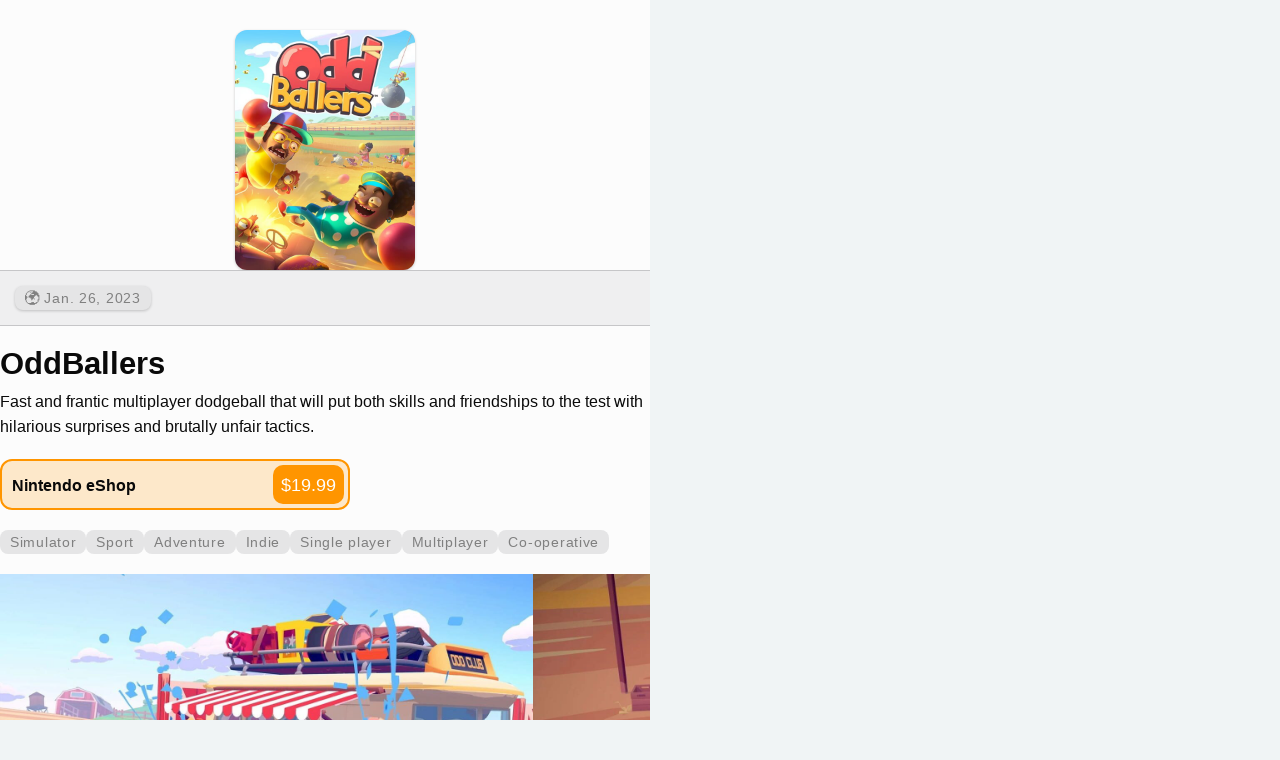

--- FILE ---
content_type: text/html; charset=utf-8
request_url: https://switchbuddy.app/game/119089/oddballers
body_size: 3182
content:


<!DOCTYPE html>
<html lang="en">
<head>
    <meta charset="UTF-8">
    <meta name="viewport"
          content="width=device-width, user-scalable=no, initial-scale=1.0, maximum-scale=1.0, minimum-scale=1.0">
    <meta http-equiv="X-UA-Compatible" content="ie=edge">
    <meta name="language" content="EN">
    <meta name="robots" content="index,follow"/>
    <meta name="author" content="Filip Němeček">


    <title>OddBallers for Nintendo Switch | SwitchBuddy: Nintendo Switch companion app</title>

    <link href="/static/css/styles.cd6934d702ce.css" rel="stylesheet">

    <meta name="apple-itunes-app" content="app-id=1563251210">

    <meta property="og:title" content="OddBallers for Nintendo Switch">
    <meta name="description"
          content="Release dates, screenshots, videos, pricing &amp; more about OddBallers. Nintendo Switch companion app.">
    <meta property="og:description"
          content="Release dates, screenshots, videos, pricing &amp; more about OddBallers. Nintendo Switch companion app.">

    <meta name="twitter:card" content="summary_large_image"/>
    <meta name="twitter:title" content="OddBallers for Nintendo Switch"/>
    <meta name="twitter:description"
          content="Release dates, screenshots, videos, pricing &amp; more about OddBallers. Nintendo Switch companion app."/>


    
        <meta property="og:image" content="https://images.igdb.com/igdb/image/upload/t_720p/co61zo.jpg">
        <meta name="twitter:image"
              content="https://images.igdb.com/igdb/image/upload/t_720p/co61zo.jpg"/>
    

    <style>
        a {
            color: var(--label);
            text-decoration: underline;
        }

        @media (prefers-color-scheme: dark) {
            :root {
                --label: hsla(0, 0%, 88%, 1);
                --secondaryLabel: hsla(360, 0%, 64%, 1);
                --tertiaryLabel: hsla(300, 0%, 40%, 1);
                --quaternaryLabel: hsla(0, 0%, 27%, 1);

                --systemBackground: hsla(0, 0%, 12%, 1);
                --secondarySystemBackground: hsla(60, 0%, 20%, 1);
                --tertiarySystemBackground: hsla(0, 0%, 27%, 1);

                --systemFill: hsla(240, 2%, 30%, 1);
                --secondarySystemFill: hsla(240, 2%, 29%, 1);
                --tertiarySystemFill: hsla(240, 2%, 26%, 1);
                --quaternarySystemFill: hsla(240, 2%, 25%, 1);

                --separator: hsla(0, 0%, 27%, 1);
                --opaqueSeparator: hsla(240, 2%, 22%, 1);

                --systemRed: hsla(3, 100%, 61%, 1);
                --systemOrange: hsla(36, 100%, 52%, 1);
                --systemYellow: hsla(50, 100%, 52%, 1);
                --systemGreen: hsla(129, 67%, 52%, 1);
                --systemMint: hsla(178, 72%, 64%, 1);
                --systemTeal: hsla(192, 62%, 64%, 1);
                --systemCyan: hsla(198, 88%, 66%, 1);
                --systemBlue: hsla(210, 100%, 52%, 1);
                --systemIndigo: hsla(241, 73%, 63%, 1);
                --systemPurple: hsla(280, 85%, 65%, 1);
                --systemPink: hsla(348, 100%, 61%, 1);
                --systemBrown: hsla(33, 29%, 54%, 1);
            }

            body {
                background-color: var(--systemBackground);
            }

            .game-detail-container {
                background-color: var(--secondarySystemBackground);
            }

            .content-container {
                background-color: var(--secondarySystemBackground);
            }
        }
    </style>


    
        <script type="application/ld+json">
    {"@context": "https://schema.org", "@type": "VideoGame", "name": "OddBallers", "url": "https://switchbuddy.app/game/119089/oddballers", "applicationCategory": "Game", "description": "Fast and frantic multiplayer dodgeball that will put both skills and friendships to the test with hilarious surprises and brutally unfair tactics.", "operatingSystem": "Nintendo Switch", "image": "https://images.igdb.com/igdb/image/upload/t_720p/co61zo.jpg", "genre": ["Simulator", "Sport", "Adventure", "Indie"], "datePublished": "2023-01-26", "offers": {"@type": "Offer", "price": 19.99, "priceCurrency": "USD", "availability": "https://schema.org/InStock", "url": "https://www.nintendo.com/en_US/games/detail/oddballers-switch"}, "author": [{"@type": "Organization", "name": "Game Swing"}]}
</script>
    
</head>
<body>

<main class="game-detail-container">
    <section class="game-detail-header" style="margin-bottom: 0px;" >
        <div class="bg-image" style="background: url('https://images.igdb.com/igdb/image/upload/t_720p/co61zo.jpg')"></div>

        <img class="game-cover-image subtle-shadow" src="https://images.igdb.com/igdb/image/upload/t_720p/co61zo.jpg">

    </section>

    
        <section class="game-detail-releases">
            <div class="game-detail-screenshots" style="padding: 5px">
                
                    <div class="chip subtle-shadow"
                         title="Worldwide">
                        🌍 Jan. 26, 2023
                    </div>
                
            </div>

        </section>
    

    <h1 class="game-detail-title">OddBallers </h1>

    <div class="game-detail-summary">
        <p>Fast and frantic multiplayer dodgeball that will put both skills and friendships to the test with hilarious surprises and brutally unfair tactics.</p>
    </div>

    
        <section style="display: flex; flex-direction: column; gap: 8px">
            
                
                    <section class="eshopInfo">
                        
                            <p>Nintendo eShop</p>
                        
                        <a class="button" target="_blank" href="https://www.nintendo.com/en_US/games/detail/oddballers-switch">
                            
                                $19.99
                            
                        </a>
                    </section>
                
            
        </section>

    

    
        <section class="game-detail-chips">
            
                <div class="chip">Simulator</div>
            
                <div class="chip">Sport</div>
            
                <div class="chip">Adventure</div>
            
                <div class="chip">Indie</div>
            

            
                <div class="chip">Single player</div>
            
                <div class="chip">Multiplayer</div>
            
                <div class="chip">Co-operative</div>
            
        </section>
    


    

    
        <section class="game-detail-screenshots gallery-images-container">
            
                <picture>
                    <source srcset="https://images.igdb.com/igdb/image/upload/t_720p/sckrxg.jpg">
                    <img src="https://images.igdb.com/igdb/image/upload/t_1080p/sckrxg.jpg" alt="OddBallers screenshot" loading="lazy"
                         data-fullurl="https://images.igdb.com/igdb/image/upload/t_1080p/sckrxg.jpg">
                </picture>
            
                <picture>
                    <source srcset="https://images.igdb.com/igdb/image/upload/t_720p/sckrxf.jpg">
                    <img src="https://images.igdb.com/igdb/image/upload/t_1080p/sckrxf.jpg" alt="OddBallers screenshot" loading="lazy"
                         data-fullurl="https://images.igdb.com/igdb/image/upload/t_1080p/sckrxf.jpg">
                </picture>
            
                <picture>
                    <source srcset="https://images.igdb.com/igdb/image/upload/t_720p/sckrxd.jpg">
                    <img src="https://images.igdb.com/igdb/image/upload/t_1080p/sckrxd.jpg" alt="OddBallers screenshot" loading="lazy"
                         data-fullurl="https://images.igdb.com/igdb/image/upload/t_1080p/sckrxd.jpg">
                </picture>
            
                <picture>
                    <source srcset="https://images.igdb.com/igdb/image/upload/t_720p/sckrxe.jpg">
                    <img src="https://images.igdb.com/igdb/image/upload/t_1080p/sckrxe.jpg" alt="OddBallers screenshot" loading="lazy"
                         data-fullurl="https://images.igdb.com/igdb/image/upload/t_1080p/sckrxe.jpg">
                </picture>
            
                <picture>
                    <source srcset="https://images.igdb.com/igdb/image/upload/t_720p/sckrxc.jpg">
                    <img src="https://images.igdb.com/igdb/image/upload/t_1080p/sckrxc.jpg" alt="OddBallers screenshot" loading="lazy"
                         data-fullurl="https://images.igdb.com/igdb/image/upload/t_1080p/sckrxc.jpg">
                </picture>
            
                <picture>
                    <source srcset="https://images.igdb.com/igdb/image/upload/t_720p/sckrxb.jpg">
                    <img src="https://images.igdb.com/igdb/image/upload/t_1080p/sckrxb.jpg" alt="OddBallers screenshot" loading="lazy"
                         data-fullurl="https://images.igdb.com/igdb/image/upload/t_1080p/sckrxb.jpg">
                </picture>
            

        </section>
    

    
        

<section id="open-critic-card">

    <div>
        <p>70</p>
        <small>Top Critics Average</small>
    </div>

    <div>
        
            <img src="/static/assets/open-critic/Fair.8c3f0b40bdbc.png" alt="Open Critic Fair tier">
        
    </div>

    <div>
        <p>30<span style="font-size: 1rem">%</span></p>
        <small>Critics Recommend</small>
    </div>

</section>
    

    

    
        <h5 class="secondary-label section-header">Videos</h5>

        <section class="game-detail-videos">
            
                <iframe class="game-detail-video-embed" allowfullscreen
                        src="https://www.youtube.com/embed/5K2CgNd0HcY" loading="lazy"></iframe>
            

        </section>
    

    
        <h5 class="secondary-label" style="margin-bottom: 5px">Artworks</h5>
        <section class="game-detail-screenshots">

            
                <img alt="OddBallers artwork"
                     src="https://images.igdb.com/igdb/image/upload/t_1080p/aret6.jpg" loading="lazy">
            

        </section>
    

    



    

    <footer class="text-center">
        Game features powered by <a href="https://igdb.com" target="_blank">IGDB.com</a>.
    </footer>


    
</main>

<gallery aria-label="Image Full Screen Gallery" id="galleryContainer">
    <span id="currentTotalSummaryLabel">-/-</span>

    <button class="unstyled-button paging-button" id="leftButton" title="Previous">
        <svg class="w-6 h-6" fill="none" stroke="currentColor" viewBox="0 0 24 24"
             xmlns="http://www.w3.org/2000/svg">
            <path stroke-linecap="round" stroke-linejoin="round" stroke-width="2" d="M15 19l-7-7 7-7"></path>
        </svg>
    </button>

    <button class="unstyled-button paging-button" id="rightButton" title="Next">
        <svg class="w-6 h-6" fill="none" stroke="currentColor" viewBox="0 0 24 24"
             xmlns="http://www.w3.org/2000/svg">
            <path stroke-linecap="round" stroke-linejoin="round" stroke-width="2" d="M9 5l7 7-7 7"></path>
        </svg>
    </button>

    <div id="galleryContent">
        <img id="mainImage" src="" alt="">

    </div>

    <button id="galleryCloseButton" class="unstyled-button" title="Close">
        <svg class="w-6 h-6" fill="none" stroke="currentColor" viewBox="0 0 24 24"
             xmlns="http://www.w3.org/2000/svg">
            <path stroke-linecap="round" stroke-linejoin="round" stroke-width="2" d="M6 18L18 6M6 6l12 12"></path>
        </svg>
    </button>

</gallery>

<script src="/static/js/gallery.6b794d58948d.js" defer></script>

<script
  src="https://cdn.telemetrydeck.com/websdk/telemetrydeck.min.js"
  data-app-id="B4146DD4-B280-43B0-8846-F576069E672F"
></script>

</body>
</html>

--- FILE ---
content_type: text/css
request_url: https://switchbuddy.app/static/css/styles.cd6934d702ce.css
body_size: 26156
content:
:root {
    --switch-red: hsla(6, 100%, 58%, 1);
    --switch-red-background: hsla(6, 100%, 72%, 1);
    --switch-blue: #0AB9E6;
    --switch-blue-highlight: #156a86;
    --background-color: hsla(192, 19%, 95%, 1);
    --card-corner-radius: 16px;
    --yellow: hsla(52, 100%, 47%, 1);
    --card-background: white;

    --card-highlight: hsla(200, 100%, 85%, 0.3);

    --label: hsla(0, 0%, 4%, 1);
    --secondaryLabel: hsla(0, 0%, 50%, 1);
    --tertiaryLabel: hsla(240, 0%, 74%, 1);
    --quaternaryLabel: hsla(0, 0%, 90%, 1);

    --placeholderText: hsla(240, 0%, 74%, 1);

    --systemBackground: hsla(0, 0%, 99%, 1);
    --secondarySystemBackground: hsla(300, 0%, 93%, 1);
    --tertiarySystemBackground: hsla(0, 0%, 84%, 1);

    --systemFill: hsla(240, 2%, 90%, 1);
    --secondarySystemFill: hsla(240, 5%, 92%, 1);
    --tertiarySystemFill: hsla(240, 4%, 94%, 1);
    --quaternarySystemFill: hsla(240, 5%, 96%, 1);

    --separator: hsla(0, 0%, 90%, 1);
    --opaqueSeparator: hsla(240, 2%, 78%, 1);

    --systemRed: hsla(3, 100%, 59%, 1);
    --systemOrange: hsla(35, 100%, 50%, 1);
    --systemYellow: hsla(48, 100%, 50%, 1);
    --systemGreen: hsla(135, 59%, 49%, 1);
    --systemMint: hsla(177, 100%, 39%, 1);
    --systemTeal: hsla(189, 61%, 48%, 1);
    --systemCyan: hsla(199, 84%, 64%, 1);
    --systemBlue: hsla(211, 100%, 50%, 1);
    --systemIndigo: hsla(241, 61%, 59%, 1);
    --systemPurple: hsla(280, 68%, 60%, 1);
    --systemPink: hsla(348, 100%, 59%, 1);
    --systemBrown: hsla(34, 27%, 50%, 1);

    --eshopBackground: hsla(35, 100%, 50%, 0.2);
    --saleHeaderBackground: hsla(35, 100%, 50%, 0.4);

    --game-widgets-light: hsl(265deg 99% 72%);
    --game-widgets-dark: hsl(249deg 100% 72%);
}

@media (prefers-color-scheme: dark) {
  :root {
    --card-highlight: hsla(0, 0%, 100%, 0.06); /* override for dark */
  }
}

html, body {
    height: 100%;
    font-size: 18px;
}

*, *::after, *::before {
    box-sizing: border-box;
    margin: 0;
    /*outline: 1px solid #f00 !important;*/
}

body {
    background-color: var(--background-color);
    font-family: -apple-system, Segoe UI, "Helvetica Neue", sans-serif;
    margin: 0;
    padding-bottom: 50px;
    color: var(--label);
}

button {
    border: none;
    cursor: pointer;
    color: white;
}

a {
    color: black;
    text-decoration: none;
}

a:hover {
    color: var(--switch-blue);
    text-decoration-thickness: 3px;
    text-decoration: underline;
}

.width-100 {
    width: 100%;
}

.max-width-100 {
    max-width: 100%;
}

.p-md {
    padding: 10px;
}

.lead {
    font-size: 1.1rem;
}

.mt-0 {
    margin-top: 0 !important;
}

.mt-auto {
    margin-top: auto;
}

.mb-md {
    margin-bottom: 10px;
}

.mt-lg {
    margin-top: 30px;
}

.mt-md {
    margin-top: 15px;
}

.mx-auto {
    margin-inline: auto;
}

.d-block {
    display: block;
}

h2 {
    font-size: 1.7rem;
}

h3 {
    font-weight: normal;
    letter-spacing: 0.02rem;
}

.position-relative {
    position: relative;
}

.decorated-number {
    font-weight: bold;
    text-decoration: underline;
    text-underline-style: dash;
    text-decoration-thickness: 4px;
    text-decoration-color: var(--switch-blue);
}

.bottom-border {
    border-bottom: 1px solid var(--separator);
}

.separator {
    opacity: 0.2;
}

.handwritten-text {
    font-family: "Bradley Hand", serif;
}

.text-center {
    text-align: center;
}

.grid-center {
    display: grid;
    place-content: center;
}

#andVideos {
    position: absolute;
    top: -20px;
    right: -5px;
    font-size: 0.9rem;
    color: black;
    opacity: 0.8;
    transform: rotateZ(-10deg);
}

nav {
    width: 100%;
    backdrop-filter: blur(10px);
    position: sticky;
    top: 0;
    border-bottom: 1px solid var(--tertiarySystemBackground);
    margin-bottom: 20px;
    padding: 5px 0;
    background-color: var(--secondarySystemBackground);
    z-index: 1000;
}

.container {
    max-width: 1040px;
    margin-inline: auto;
    padding-inline: 20px;
}

section.container {
    margin-bottom: 40px;
}

nav .nav-icon {
    --size: 45px;
    width: var(--size);
    height: var(--size);
    border-radius: 25%;
}

.nav-content {
    max-width: 1040px;
    margin-inline: auto;
    display: flex;
    gap: 10px;
    align-items: center;
    padding-inline: 20px;
    text-decoration: none;
}

nav .presskit-link {
    margin-left: auto;

}

nav .nav-title {
    font-size: 1.4rem;
    font-weight: bolder;
}

.hero {
    display: flex;
    gap: 20px;
    align-items: center;
    margin-bottom: 60px;
    position: relative;
}

.hero .image-container {
    flex: 5;
}

.hero .content {
    flex: 4;
}

.hero .pattern-element {
    inset: -30px;
}

.hero .hero-image {
    width: 100%;
    max-width: 500px;
    height: auto;
}

.youtube-container {

}

.youtube-container > iframe {
    aspect-ratio: 16/9;
    width: 100%;
    height: auto;
    border: none;
    background: var(--secondarySystemFill);
    border-radius: 5px;
}

.hero h1 {
    margin-bottom: 30px;
    font-size: 2.2rem;
}

.name-header {
    font-size: 5rem;
    margin-top: 50px;
    margin-bottom: 5px;
    transition: 0.1s;
}

.subtle-shadow {
    -webkit-box-shadow: 0 1px 3px hsla(0, 0%, 0%, .2);
    box-shadow: 0 1px 3px hsla(0, 0%, 0%, .2);
}

#reviewsContainer {
    display: grid;
    grid-template-columns: repeat(auto-fill, minmax(240px, 1fr));
    grid-gap: 15px;
    margin-top: 20px;
}

.review-card {
    padding: 20px;
    background-color: var(--card-background);
    border-radius: var(--card-corner-radius);
    display: flex;
    flex-direction: column;
}

.review-card .review-title {
    font-weight: bolder;
    line-height: 1;
    font-size: 0.9rem;
}

.review-card .review-text {
    font-size: 0.9rem;
    opacity: 0.8;
    margin-top: 5px;
    margin-bottom: 10px;
}

.review-card .review-by {
    margin-top: auto;
    text-align: right;
    font-size: 0.8rem;
}

.review-stars {
    display: flex;
    margin-top: 5px;
    margin-bottom: 5px;
}

.review-stars > svg {
    width: 18px;
    height: 18px;
    color: var(--yellow);
}

#featuresContainer {
    display: grid;
    grid-template-columns: repeat(auto-fill, minmax(400px, 1fr));
    gap: 30px;
    flex-direction: column;
}

#featuresContainer > div {
    padding: 18px;
    box-shadow: 0 1px 3px hsla(0, 0%, 0%, .2);
    background-color: var(--card-background);
    border-radius: var(--card-corner-radius);
}

#featuresContainer p {
    margin-bottom: 10px;
    line-height: 1.4;
}

#featuresContainer h3 {
    font-weight: bold;
    margin-bottom: 15px;
}

#featuresContainer h5 {
    margin-top: 10px;
}

#featuresContainer img {
    max-width: 100%;
    height: auto;
    margin-top: 20px;
}

.feature-card {
    background-color: var(--card-background);
    border-radius: var(--card-corner-radius);
    position: relative;
    padding: 15px 15px 15px 30px;
}

.feature-card .feature-title {
    font-weight: bolder;
    margin-bottom: 5px;
    text-transform: uppercase;
    letter-spacing: 0.04rem;
    font-size: 0.9rem;
}

.feature-card .feature-text {
    opacity: 0.8;
    font-size: 0.9rem;
    line-height: 1.3;
}

.feature-card .feature-icon-container {
    position: absolute;
    border-radius: 50%;
    width: 30px;
    height: 30px;
    background-color: var(--switch-red-background);
    top: 50%;
    transform: translateY(-50%);
    left: -15px;
    padding: 15px;
    display: grid;
    place-content: center;
    border: 5px solid var(--background-color);
}

.feature-card .feature-icon-container .icon {
    width: 15px;
    height: 15px;
}

.media-mentions {
    display: flex;
    gap: 20px;
    padding-top: 30px;
    padding-bottom: 30px;
    align-items: center;
    flex-wrap: wrap;
}

.media-mentions img {
    width: auto;
    height: 40px;
}

section.screenshots-container {
    display: flex;
    align-items: flex-start;
    overflow-x: auto;
    flex-wrap: nowrap;
    gap: 10px;
    margin-top: 60px;
}

.games-carousel {
    display: flex;
    align-items: flex-start;
    overflow-x: auto;
    flex-wrap: nowrap;
    gap: 10px;
    margin-top: 15px;
}

.games-carousel .game-cover-image {
    margin-top: 0;
}

.smaller-carousel .game-cover-image {
    max-width: min(120px, 30vw)
}

.bigger-carousel .game-cover-image {
    max-width: min(220px, 30vw)
}

.screenshots-container > img {
    max-height: 550px;
    border-radius: 15px;
    cursor: zoom-in;
}

.flex-wrap {
    flex-wrap: wrap !important;
}

.gallery-images-container img {
    cursor: zoom-in;
}

.screenshots-container img:nth-child(odd) {
    margin-top: 40px;
}

.screenshots-container img:last-child {
    margin-right: auto;
}

.screenshots-container img:first-child {
    margin-left: auto;
}

.badges-container {
    display: flex;
    gap: 15px;
}

.gradient-text {
    background: linear-gradient(to right, #ff3c28, #ff2d6c, #ff47a7, #dd6bd8, #aa89f6, #6d9fff, #28aff9, #0ab9e6);
    background-clip: text;
    -webkit-background-clip: text;
    color: transparent;
    display: inline-block;
}

.animated-gradient {
    background-size: 200%;
    animation: animated_text 5s ease-in-out infinite;
    -moz-animation: animated_text 5s ease-in-out infinite;
    -webkit-animation: animated_text 5s ease-in-out infinite;
}

.secondary-label {
    color: var(--secondaryLabel);
}


@keyframes animated_text {
    0% {
        background-position: 0px 50%;
    }
    50% {
        background-position: 100% 50%;
    }
    100% {
        background-position: 0px 50%;
    }
}

.pattern-element {
    position: absolute;
    top: 0;
    bottom: 0;
    left: 0;
    right: 0;
    z-index: -1;
}

.faint-pattern {
    opacity: 0.1;
}

.pattern1 {
    background-color: transparent;
    background-image: url("data:image/svg+xml,%3Csvg width='60' height='60' viewBox='0 0 60 60' xmlns='http://www.w3.org/2000/svg'%3E%3Cg fill='none' fill-rule='evenodd'%3E%3Cg fill='%230ab9e6' fill-opacity='1'%3E%3Cpath d='M36 34v-4h-2v4h-4v2h4v4h2v-4h4v-2h-4zm0-30V0h-2v4h-4v2h4v4h2V6h4V4h-4zM6 34v-4H4v4H0v2h4v4h2v-4h4v-2H6zM6 4V0H4v4H0v2h4v4h2V6h4V4H6z'/%3E%3C/g%3E%3C/g%3E%3C/svg%3E");
}

.pattern2 {
    background-color: transparent;
    background-image: url("data:image/svg+xml,%3Csvg width='30' height='30' viewBox='0 0 30 30' xmlns='http://www.w3.org/2000/svg'%3E%3Cpath d='M0 10h10v10H0V10zM10 0h10v10H10V0z' fill='%230ab9e6' fill-opacity='1' fill-rule='evenodd'/%3E%3C/svg%3E");
}

.download-qr-codes {
    max-width: 500px;
    display: block;
    margin-inline: auto;
    width: 100%;
    height: auto;
}

/* Gallery styles */
#galleryContainer {
    position: fixed;
    width: 100%;
    height: 100%;
    left: 0;
    top: 0;
    right: 0;
    bottom: 0;
    z-index: 1000;

    background-color: rgba(0 0 0 / 0.90);
    display: none;
    overflow: hidden;
}

#galleryContent {
    display: flex;
    align-items: center;
    justify-content: center;
    height: 100%;
}

#galleryContainer #mainImage {
    display: block;
    max-width: 90%;
    max-height: 85%;
    margin-inline: auto;
    z-index: 10;
}

#galleryCloseButton {
    position: absolute;
    top: 0;
    left: 0;
    width: 60px;
    height: 60px;
    background-color: rgba(0 0 0 / 0.95);
    color: white;
}

#currentTotalSummaryLabel {
    font-size: 0.9rem;
    color: lightgrey;
    position: absolute;
    top: 10px;
    left: 50%;
    transform: translateX(-50%);
    font-family: monospace, monospace;
}

#mainImage {
    border-radius: 5px;
}

.paging-button {
    position: absolute;
    top: 50%;
    transform: translateY(-50%);
    color: black;
    padding: 5px;
    background-color: var(--switch-blue);
}

.paging-button > svg {
    width: 50px;
    height: 50px;
}

#leftButton {
    left: 0px;
}

#rightButton {
    right: 0px;
}

@media only screen and (max-width: 1000px) {
    .hero h1 {
        font-size: 1.9rem;
    }
}

@media only screen and (max-width: 700px) {

    .hero .pattern-element {
        inset: -15px;
    }

    .hero .badges-container {
        display: none;
    }

    .hero h1 {
        font-size: 1.7rem;
        margin-bottom: 5px;
    }

    #reviewsContainer {
        display: flex;
        overflow-x: auto;
        flex-wrap: nowrap;
        gap: 10px;
        padding: 8px;
        position: relative;
        right: -20px;
    }


    #reviewsContainer .review-card:first-child {

    }

    #reviewsContainer .review-card {
        flex-basis: 250px;
        min-width: 250px;
        padding: 15px;
    }

    .download-qr-codes {
        display: none;
    }

    .badges-container.footer-badges-container {
        margin-top: 10px;
    }
}

@media only screen and (max-width: 400px) {
    #featuresContainer {
        grid-gap: 10px;
    }

    .badges-container {
        flex-direction: column;
        align-items: center;
    }

}

.lightning-icon {
    background-image: url("data:image/svg+xml,%3Csvg xmlns='http://www.w3.org/2000/svg' class='h-5 w-5' viewBox='0 0 20 20' fill='currentColor'%3E%3Cpath fill-rule='evenodd' d='M11.3 1.046A1 1 0 0112 2v5h4a1 1 0 01.82 1.573l-7 10A1 1 0 018 18v-5H4a1 1 0 01-.82-1.573l7-10a1 1 0 011.12-.38z' clip-rule='evenodd' /%3E%3C/svg%3E");
}

.gift-icon {
    background-image: url("data:image/svg+xml,%3Csvg xmlns='http://www.w3.org/2000/svg' class='h-5 w-5' viewBox='0 0 20 20' fill='currentColor'%3E%3Cpath fill-rule='evenodd' d='M5 5a3 3 0 015-2.236A3 3 0 0114.83 6H16a2 2 0 110 4h-5V9a1 1 0 10-2 0v1H4a2 2 0 110-4h1.17C5.06 5.687 5 5.35 5 5zm4 1V5a1 1 0 10-1 1h1zm3 0a1 1 0 10-1-1v1h1z' clip-rule='evenodd' /%3E%3Cpath d='M9 11H3v5a2 2 0 002 2h4v-7zM11 18h4a2 2 0 002-2v-5h-6v7z' /%3E%3C/svg%3E");
}

.save-icon {
    background-image: url("data:image/svg+xml,%3Csvg xmlns='http://www.w3.org/2000/svg' class='h-5 w-5' viewBox='0 0 20 20' fill='currentColor'%3E%3Cpath d='M7.707 10.293a1 1 0 10-1.414 1.414l3 3a1 1 0 001.414 0l3-3a1 1 0 00-1.414-1.414L11 11.586V6h5a2 2 0 012 2v7a2 2 0 01-2 2H4a2 2 0 01-2-2V8a2 2 0 012-2h5v5.586l-1.293-1.293zM9 4a1 1 0 012 0v2H9V4z' /%3E%3C/svg%3E");
}

.picture-icon {
    background-image: url("data:image/svg+xml,%3Csvg xmlns='http://www.w3.org/2000/svg' class='h-5 w-5' viewBox='0 0 20 20' fill='currentColor'%3E%3Cpath fill-rule='evenodd' d='M4 3a2 2 0 00-2 2v10a2 2 0 002 2h12a2 2 0 002-2V5a2 2 0 00-2-2H4zm12 12H4l4-8 3 6 2-4 3 6z' clip-rule='evenodd' /%3E%3C/svg%3E");
}

.share-icon {
    background-image: url("data:image/svg+xml,%3Csvg xmlns='http://www.w3.org/2000/svg' class='h-5 w-5' viewBox='0 0 20 20' fill='currentColor'%3E%3Cpath d='M15 8a3 3 0 10-2.977-2.63l-4.94 2.47a3 3 0 100 4.319l4.94 2.47a3 3 0 10.895-1.789l-4.94-2.47a3.027 3.027 0 000-.74l4.94-2.47C13.456 7.68 14.19 8 15 8z' /%3E%3C/svg%3E");
}

.adjustment-icon {
    background-image: url("data:image/svg+xml,%3Csvg xmlns='http://www.w3.org/2000/svg' class='h-5 w-5' viewBox='0 0 20 20' fill='currentColor'%3E%3Cpath d='M5 4a1 1 0 00-2 0v7.268a2 2 0 000 3.464V16a1 1 0 102 0v-1.268a2 2 0 000-3.464V4zM11 4a1 1 0 10-2 0v1.268a2 2 0 000 3.464V16a1 1 0 102 0V8.732a2 2 0 000-3.464V4zM16 3a1 1 0 011 1v7.268a2 2 0 010 3.464V16a1 1 0 11-2 0v-1.268a2 2 0 010-3.464V4a1 1 0 011-1z' /%3E%3C/svg%3E");
}

.game-detail-container {
    max-width: 650px;
    background-color: var(--systemBackground);
    margin-inline: auto;
    position: relative;
    padding-bottom: 30px;
}

.game-detail-header {
    overflow: hidden;
    aspect-ratio: 16/9;
    position: relative;
    display: grid;
    place-items: center;
    border-bottom: 1px solid var(--opaqueSeparator);
}

.game-cover-image {
    max-width: min(180px, 30vw);
    aspect-ratio: 3/4;
    height: auto;
    z-index: 10;
    border-radius: 12px;
    margin-top: 30px;
    background-color: var(--tertiarySystemFill);
}

.smaller-game-cover-image {
    max-width: 90px;
}

.bg-image {
    position: absolute;
    inset: -30px;
    filter: blur(30px) brightness(60%);
    object-fit: cover;
    overflow: hidden;
    border-top-left-radius: 30px;
    border-top-right-radius: 30px;
}

.game-detail-container > * {
    margin-bottom: 20px;
}

.game-detail-container > *:not(.game-detail-header) {
    margin-inline: 20px;
}

.game-detail-screenshots {
    display: flex;
    overflow-x: auto;
    flex-wrap: nowrap;
    margin-inline: 0 !important;
    gap: 2px;
}

.game-detail-videos {
    display: flex;
    overflow-x: auto;
    flex-wrap: nowrap;
    gap: 10px;
    margin-inline: 0 !important;
}

.game-detail-videos iframe:first-child {
    margin-left: 16px;
}

.game-detail-chips {
    display: flex;
    overflow-x: auto;
    flex-wrap: nowrap;
    gap: 5px
}

.game-detail-title {
    margin-bottom: 8px;
    font-size: 1.7rem;
}

.game-detail-releases {
    border-bottom: 1px solid var(--opaqueSeparator);
    padding: 10px;
    background: var(--tertiarySystemFill);
    margin-inline: 0 !important;
}

.game-detail-screenshots img {
    max-height: 300px;
}

.game-detail-summary {
    line-height: 1.6;
    font-size: 0.9rem;
}

.game-detail-summary p+p {
    margin-bottom: 10px;
}

.view-details-card {
    border: 1px solid var(--border-color);
    padding: 15px;
    border-radius: 15px;
}

.game-detail-video-embed {
    aspect-ratio: 16/9;
    width: 530px;
    border: none;
    border-radius: var(--card-corner-radius);
}

.section-header {
    margin-bottom: 5px;
}

.chip {
    font-size: 0.8rem;
    background-color: var(--systemFill);
    color: var(--secondaryLabel);
    padding: 4px 10px;
    border-radius: 8px;
    letter-spacing: 0.04rem;
    display: grid;
    place-content: center;
    white-space: nowrap;
    font-weight: 500;
}

.links-container {
    max-width: 300px;
    margin-inline: auto;
    background: var(--tertiarySystemFill);
    list-style: none;
    padding: 15px;
    border-radius: 15px;
    margin-top: 50px;
}

.links-container > li {
    margin-bottom: 8px;
    border-bottom: 1px solid var(--separator);
}

.links-container a {
    text-decoration: none;
    display: flex;
}

.links-container a svg {
    margin-left: auto;
}

.links-container > li:last-child {
    margin-bottom: 0;
    border-bottom: none;
}

.storyline-container {
    padding: 20px 20px 10px;
    font-size: 0.7rem;
    line-height: 1.5;
    background-color: var(--secondarySystemFill);
    border-radius: 15px;
    position: relative;
}

.storyline-content {
    max-height: 120px;
    overflow-y: scroll;
}

.main-game-card {
    background-color: var(--tertiarySystemFill);
    padding: 15px;
    display: flex;
    gap: 15px;
    border-radius: 16px;
    text-decoration: none;
}

.main-game-card .game-cover-image {
    margin-top: 0;
    max-width: 80px;
}

.main-game-card h2 {
    margin-top: 10px;
}

.game-list-card {
    background-color: var(--card-background);
    border-radius: var(--card-corner-radius);
    padding: 10px !important;
    border: 1px solid var(--tertiaryLabel);
}

.eshopInfo {
    max-width: 350px;
    display: flex;
    padding: 4px;
    border: 2px solid var(--systemOrange);
    border-radius: 12px;
    background-color: var(--eshopBackground);
    align-items: center;
}

.saleInfo {
    border: 2px solid var(--systemOrange);
}

.eshopInfo p, .saleInfo .eshop-content p {
    margin-left: 6px;
    font-size: 0.9rem;
    font-weight: bolder;
}

.eshopInfo small, .saleInfo small {
    margin-left: 6px;
}

.saleInfo .eshop-content {
    display: flex;
    align-items: center;
    padding: 4px;
}

.saleInfo .button {
    display: flex;
    flex-direction: column;
}

.saleInfo .original-price {
    font-size: 0.6rem;
    text-align: right;
    margin-top: -3px;
}

.saleInfo .header {
    padding: 8px;
    background-color: var(--saleHeaderBackground);
    border-top-left-radius: 10px;
    border-top-right-radius: 10px;
    display: flex;
    align-items: end;
}

.eshopInfo .button, #saleInfo .button {
    background-color: var(--systemOrange);
    color: white;
    text-decoration: none;
    margin-left: auto;
    padding: 8px;
    border-radius: 10px;
    padding-top: 10px;
}

.eshopInfo .button:hover, #saleInfo .button:hover {
    opacity: 0.7;
}

.eshopInfo > * {
    padding-top: 2px;
}

.saleInfo {
    max-width: 350px;
    border-radius: 12px;
    background-color: var(--eshopBackground);
}

.saleInfo .button {
    padding: 8px 16px;
}

.saleInfo .discount {
    font-weight: bold;
}

.saleInfo .date {
    font-size: 0.7rem;
    opacity: 0.8;
}

.horizontal-flex {
    display: flex;
    gap: 10px;
}

.vertical-flex {
    display: flex;
    gap: 10px;
    flex-direction: column;
}

.games-grid {
    display: grid;
    grid-template-columns: repeat(auto-fill, minmax(140px, 1fr));
    grid-gap: 15px;
}

.games-list {
    display: flex;
    flex-direction: column;
    gap: 20px;
    max-width: 600px;
    background-color: var(--systemBackground);
}

.games-card-list {
    background-color: transparent;
    margin-top: 10px;
    margin-bottom: 10px;
}

.game-card {
    text-decoration: none;
    font-size: 0.9rem;
    line-height: 1.1;
}

.cover-image {
    max-width: 100%;
    height: auto;
    border-radius: 4px;
    aspect-ratio: 3/4;
}

.genres-container {
    display: flex;
    flex-wrap: wrap;
    gap: 10px;
    margin-top: 10px;
}

#game-widgets-promo {
    background: linear-gradient(to right, var(--game-widgets-dark), var(--game-widgets-light));
    padding: 30px;
    max-width: 600px;
    color: white;
    border-radius: 20px;
    display: flex;
    gap: 15px;
    flex-direction: column;
}

#open-critic-card {
    background-color: var(--tertiarySystemFill);
    border-radius: 12px;
    display: flex;
    max-width: 450px;
    gap: 10px;
    padding: 10px;
    padding-top: 15px;
    margin-inline: auto;
    justify-content: space-evenly;
    align-items: center;
    position: relative;
}

#open-critic-card::after {
    position: absolute;
    top: 8px;
    left: 10px;
    content: "OpenCritic";
    font-size: 0.8rem;
    font-weight: bolder;
    opacity: 0.5;
}

#open-critic-card img {
    max-width: 120px;
    height: auto;
}

#open-critic-card small {
    font-size: 0.7rem;
    display: block;
    text-align: center;
}

#open-critic-card p {
    font-size: 3rem;
    display: block;
    text-align: center;
    margin: 0;
    font-weight: bolder;
}

.blog-post-container > * {
    margin-bottom: 0px;
}

.blog-post-container .blog-detail-header {
    margin-bottom: 20px;
    margin-inline: 0;
}

.blog-post-container .blog-detail-header img {
    max-width: 100%;
    height: auto;
}

.blog-post-content h1, .blog-post-content h2, .blog-post-content h3, .blog-post-content h4, .blog-post-content h5 {
    margin-top: 30px;
}

.blog-post-content h3 {
    font-weight: 600;
}

.blog-post-content li + li {
    margin-top: 5px;
}

.blog-post-content .youtube-container {
    margin-top: 10px;
}

.blog-post-content img {
    max-width: 100%;
    height: auto;
    max-height: 550px;
    margin-inline: auto;
    display: block;
    border-radius: 5px;
}

.blog-post-content a {
    color: var(--switch-blue);
    text-decoration: none;
}

.blog-post-content a:hover {
    text-decoration: underline;
}

.blog-post-content ul {
    padding-left: 30px;
}

.blog-post-container p {
    line-height: 1.6;
    margin-top: 15px;
}

.blog-post-card {
    text-decoration: none;
    margin-bottom: 40px;
    gap: 5px;
}

.blog-post-card:hover {
    text-decoration: none;
    color: var(--label);
}

.blog-post-card:hover h2 {
    color: var(--switch-blue);
}

.blog-post-card h2 {
    font-size: 1.3rem;
}

.blog-post-card img {
    display: block;
    margin-bottom: 15px;
    border-radius: 10px;
}

.blog-post-card p {
    margin: 0;
}

.compact-game-list {
    gap: 0;
}

.game-row {
    padding: 20px 10px;
}

.game-row:hover {
    background-color: var(--card-highlight);
    transition: background-color 0.2s ease;
}

.game-row-content {
    flex: 1;
    display: flex;
    flex-direction: column;
}

.game-row h2 {
    font-size: 1.4rem;
    font-weight: bolder;
    max-lines: 2;
}

.game-row .game-detail-chips {
    margin-right: 10px;
    flex-wrap: wrap;
}

.game-row .game-cover-image {
    margin-top: 0;
    max-width: 120px;
    align-self: flex-start;
    height: auto;
}

.game-info-and-price {
    display: flex;
    justify-content: space-between;
    align-items: flex-end;
    width: 100%;
    gap: 1rem;
}

.game-info {
    flex-grow: 1;
}

.price-info {
    display: flex;
    margin-top: auto;
    margin-left: auto;
    gap: 5px;
}

.price-info .prices {
    display: flex;
    flex-direction: column;
    align-items: end;
}

.price-info .discount-badge {
    margin-top: auto;
    padding: 2px 8px;
    color: var(--systemOrange);
    background-color: var(--eshopBackground);
    border-radius: 999px;
    font-size: 0.8rem;
    font-weight: bolder;
}

.sale-price {
    font-weight: bold;
    font-size: 1.2rem;
    color: var(--systemOrange);
}

.original-price {
    text-decoration: line-through;
    color: #999;
    font-size: 0.9rem;
    margin-left: 0.5rem;
}

.countdown-container {
    flex-wrap: wrap;
    padding: 10px 20px;
    background-color: var(--switch-red);
    color: white;
    border-radius: 20px;
    max-width: 700px;
}

.countdown-container:hover {
    color: white;
    text-decoration: none;
    opacity: 0.8;
}

.countdown-container h3 {
    font-size: 1.5rem;
    font-weight: bolder;
}

.countdown-container #event-countdown {
    font-size: 1.5rem;
    font-weight: bold;
    font-variant-numeric: tabular-nums;
    font-feature-settings: "tnum";
    margin-left: auto;
}

@media only screen and (max-width: 700px) {
    .countdown-container {
        margin: 20px;
    }
}

@media only screen and (max-width: 440px) {
    #open-critic-card {
        border-radius: 0;
    }

    #open-critic-card p {
        font-size: 2rem;
    }

    #open-critic-card small {
        font-size: 0.5rem;
    }

    #open-critic-card img {
        max-width: 100px;
        height: auto;
    }
}

@media only screen and (max-width: 400px) {
    .game-row .game-cover-image {
        max-width: 90px;
    }

    .game-row .game-row-content h2 {
        font-size: 1.2rem;
    }

    .game-row .chip {
        font-size: 0.6rem;
    }

    .game-row .sale-price {
        font-size: 1rem;
    }

    .game-row .original-price {
        font-size: 0.8rem;
    }
}